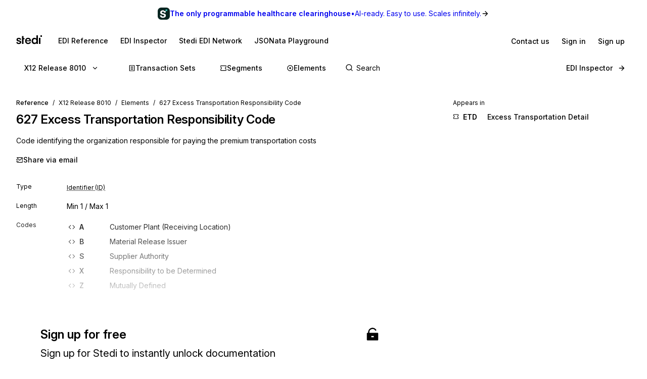

--- FILE ---
content_type: application/javascript; charset=utf-8
request_url: https://www.stedi.com/edi/_next/static/chunks/8005.afbc0fca2ad9d10e.js
body_size: -1146
content:
(self.webpackChunk_N_E=self.webpackChunk_N_E||[]).push([[8005],{36707:(e,i,t)=>{e.exports=t(34912)},74022:(e,i,t)=>{"use strict";t.d(i,{FI:()=>x,Hr:()=>z,I2:()=>Y,Uw:()=>g,V$:()=>u,ak:()=>m,fl:()=>$,g6:()=>w,k7:()=>v,r7:()=>d,sB:()=>y,sr:()=>h,xM:()=>f});var s=t(4853);t(21462);var r=t(68085),a=t(89316),l=t(96961),n=t(18604),o=t(46538);let c=(0,r.default)("div",{target:"e1js46hq0"})({display:"flex",...(0,n.zX)({disambiguate:!0}),alignItems:"center",fontSize:l.size.small,marginBottom:l.space.s2,lineHeight:1.4,svg:{marginRight:l.space.s2}}),h={message:e=>(0,s.Y)("svg",{fill:e.color||l.color.gray14,height:`${e.size||14}px`,width:`${e.size||14}px`,children:(0,s.Y)("use",{xlinkHref:"#set-icon"})}),set:e=>(0,s.Y)("svg",{fill:e.color||l.color.gray14,height:`${e.size||14}px`,width:`${e.size||14}px`,children:(0,s.Y)("use",{xlinkHref:"#set-icon"})}),segment:e=>(0,s.Y)("svg",{fill:e.color||l.color.gray14,height:`${e.size||14}px`,width:`${e.size||14}px`,children:(0,s.Y)("use",{xlinkHref:"#segment-icon"})}),element:e=>(0,s.Y)("svg",{fill:e.color||l.color.gray14,height:`${e.size||14}px`,width:`${e.size||14}px`,children:(0,s.Y)("use",{xlinkHref:"#element-icon"})}),composite:e=>(0,s.Y)("svg",{fill:e.color||l.color.gray14,height:`${e.size||14}px`,width:`${e.size||14}px`,children:(0,s.Y)("use",{xlinkHref:"#element-icon"})}),code:e=>(0,s.Y)("svg",{fill:e.color||l.color.gray14,height:`${e.size||14}px`,width:`${e.size||14}px`,children:(0,s.Y)("use",{xlinkHref:"#code-icon"})}),inspector:e=>(0,s.Y)("svg",{fill:e.color||l.color.gray14,height:`${e.size||14}px`,width:`${e.size||14}px`,children:(0,s.Y)("use",{xlinkHref:"#inspector-icon"})}),homepage:()=>(0,s.Y)(s.FK,{})},p={set:{Icon:(0,s.Y)(h.set,{size:14}),label:"Transaction Set"},message:{Icon:(0,s.Y)(h.message,{size:14}),label:"Message"},segment:{Icon:(0,s.Y)(h.segment,{size:14}),label:"Segment"},element:{Icon:(0,s.Y)(h.element,{size:14}),label:"Element"},composite:{Icon:(0,s.Y)(h.composite,{size:14}),label:"Composite Element"},inspector:{Icon:(0,s.Y)(h.inspector,{size:14}),label:"Inspector"}},g=e=>e.replace("x12-00","X12 Release "),d=e=>e.replace("x12-hipaa-00","X12 HIPAA Release "),x=e=>`EDIFACT Release ${e}`,u=e=>`Release ${e}`,f=e=>e.startsWith("x12-hipaa")?d(e):e.startsWith("x12")?g(e):x(e),m=e=>e.startsWith("x12-hipaa")?"x12-hipaa":e.startsWith("x12")?"x12":"edifact",z=e=>e.replace("x12-hipaa-00","x12-00"),Y=e=>{let i={edifact:o.s2,x12:o.Pg,"x12-hipaa":o.vs}[e];if(!i)throw Error(`Unanble to determine canonical for 'standard': ${e}`);return i},v=e=>"x12-hipaa"===m(e)?e.replace("x12-hipaa-00",""):e.replace("x12-00",""),$=e=>"x12-hipaa"===m(e)?e.replace("-hipaa",""):e,w=({release:e,releaseType:i,type:t})=>(0,s.FD)(c,{children:[p[t].Icon," ",p[t].label," ",(0,s.Y)(a.a,{color:"gray3",ml:"s1",mr:"s1",children:"in"}),"x12"===i&&g(e.toString()),"edifact"===i&&x(e.toString())]}),y=(0,r.default)(a.a,{target:"e1js46hq1"})({paddingLeft:l.space.s4,paddingRight:l.space.s4,position:"relative","@media screen and (max-width: 700px)":{paddingLeft:l.space.s3,paddingRight:l.space.s3}})},98005:(e,i,t)=>{"use strict";t.r(i),t.d(i,{ReleaseChangeToast:()=>h});var s=t(4853),r=t(21462),a=t(80112),l=t(36707),n=t.n(l),o=t(74022);function c(e){return void 0===e?"":e.startsWith("x12")?"x12":e.startsWith("D")?"edifact":""}let h=()=>{let e=(0,l.useRouter)(),i=(0,a.dj)(),t=c(e.query.release),h=r.useRef(t&&e.query.release);return r.useEffect(()=>{let t=e=>{let t=c(n().router?.query.release),r=t&&n().router?.query.release;if(!r){h.current="";return}r!==h.current&&function(e,t){i((0,s.FD)(s.FK,{children:["Switched to ","x12"===e?(0,o.Uw)(t):"edifact"===e?(0,o.FI)(t):void 0]}),{type:"success"})}(t,r),h.current=r};return e.events.on("routeChangeComplete",t),()=>{e.events.off("routeChangeComplete",t)}},[]),null}}}]);

--- FILE ---
content_type: application/javascript; charset=utf-8
request_url: https://www.stedi.com/edi/_next/static/chunks/7911-9e07423c71a0d5c4.js
body_size: 83
content:
(self.webpackChunk_N_E=self.webpackChunk_N_E||[]).push([[7911],{2639:(e,t,n)=>{var r=n(3773),i=n(89674);e.exports=function(e,t){return e&&r(e,t,i)}},3314:(e,t,n)=>{var r=n(12333),i=n(27047),o=n(33883),a=n(867);e.exports=function(e,t){return function(n,l){var c=a(n)?r:i,d=t?t():{};return c(n,e,o(l,2),d)}}},3773:(e,t,n)=>{e.exports=n(55749)()},9531:(e,t,n)=>{var r=n(60967),i=n(34726),o=n(37409);e.exports=function(e){var t=i(e);return 1==t.length&&t[0][2]?o(t[0][0],t[0][1]):function(n){return n===e||r(n,e,t)}}},11065:(e,t,n)=>{var r=n(82274);e.exports=function(e){return function(t){return r(t,e)}}},12333:e=>{e.exports=function(e,t,n,r){for(var i=-1,o=null==e?0:e.length;++i<o;){var a=e[i];t(r,a,n(a),e)}return r}},14814:(e,t,n)=>{"use strict";n.d(t,{a:()=>i});var r=n(21462);let i=({children:e,element:t="div",...n})=>{let[i,o]=(()=>{let e=(0,r.useRef)(null),[t,n]=(0,r.useState)(!1);return(0,r.useEffect)(()=>{e?.current?.innerHTML===""&&n(!0)},[]),[t,e]})();return i?(0,r.createElement)(t,n,e):(0,r.createElement)(t,{...n,ref:o,suppressHydrationWarning:!0,dangerouslySetInnerHTML:{__html:""}})}},21431:(e,t,n)=>{var r=n(94551),i=n(11065),o=n(33578),a=n(38665);e.exports=function(e){return o(e)?r(a(e)):i(e)}},27047:(e,t,n)=>{var r=n(45479);e.exports=function(e,t,n,i){return r(e,function(e,r,o){t(i,e,n(e),o)}),i}},33883:(e,t,n)=>{var r=n(9531),i=n(45478),o=n(93904),a=n(867),l=n(21431);e.exports=function(e){return"function"==typeof e?e:null==e?o:"object"==typeof e?a(e)?i(e[0],e[1]):r(e):l(e)}},34726:(e,t,n)=>{var r=n(51450),i=n(89674);e.exports=function(e){for(var t=i(e),n=t.length;n--;){var o=t[n],a=e[o];t[n]=[o,a,r(a)]}return t}},37409:e=>{e.exports=function(e,t){return function(n){return null!=n&&n[e]===t&&(void 0!==t||e in Object(n))}}},42303:(e,t,n)=>{var r=n(59156);e.exports=function(e,t){return function(n,i){if(null==n)return n;if(!r(n))return e(n,i);for(var o=n.length,a=t?o:-1,l=Object(n);(t?a--:++a<o)&&!1!==i(l[a],a,l););return n}}},45478:(e,t,n)=>{var r=n(44694),i=n(32770),o=n(28309),a=n(33578),l=n(51450),c=n(37409),d=n(38665);e.exports=function(e,t){return a(e)&&l(t)?c(d(e),t):function(n){var a=i(n,e);return void 0===a&&a===t?o(n,e):r(t,a,3)}}},45479:(e,t,n)=>{var r=n(2639);e.exports=n(42303)(r)},51450:(e,t,n)=>{var r=n(54557);e.exports=function(e){return e==e&&!r(e)}},54526:(e,t,n)=>{"use strict";n.d(t,{b:()=>y});var r=n(4853),i=n(68085),o=n(96961),a=n(89316),l=n(18604),c=n(64956),d=n.n(c),u=n(93063);let s=(0,i.default)("table",{target:"ev4zpfb0"})({td:{textAlign:"left",minWidth:80,verticalAlign:"top",paddingBottom:o.space.s1,"&:first-of-type":{...(0,l.Wy)("semibold"),svg:{position:"relative",top:2,marginRight:o.space.s1,width:14,height:14}}},marginBottom:o.space.s3}),f=(0,i.default)(a.a,{target:"ev4zpfb1"})({marginBottom:o.space.s3}),p=({codes:e,standard:t})=>(0,r.FD)(s,{children:[(0,r.Y)("thead",{style:{display:"none",visibility:"hidden"},children:(0,r.FD)("tr",{children:[(0,r.Y)("th",{children:"Code"}),(0,r.Y)("th",{children:"Description"})]})}),(0,r.Y)("tbody",{children:e.map(e=>(0,r.FD)("tr",{children:[(0,r.FD)("td",{children:[(0,r.Y)("svg",{fill:o.color.gray14,children:(0,r.Y)("use",{xlinkHref:"#code-icon"})})," ",e.id]}),(0,r.FD)("td",{children:[e.content,"x12"===t&&e.notes?(0,r.Y)(u.L,{content:e.notes,standard:t,type:"N"}):null,"edifact"===t&&e.desc?(0,r.Y)(u.L,{content:e.desc,standard:t}):null]})]},e.id))})]}),h=({codes:e,standard:t})=>{if(!e)return null;let n=d()(e,e=>e.partition_number??"1"),i=Object.keys(n).length;return i>1?Object.entries(n).map(([e,n])=>(0,r.FD)(a.a,{"aria-labelledby":`codes-part-${e}`,role:"group",children:[(0,r.FD)(f,{id:`codes-part-${e}`,children:["Part ",e,"/",i]}),(0,r.Y)(p,{codes:n,standard:t})]},e)):(0,r.Y)(p,{codes:e,standard:t})};var m=n(73641);let v=(0,i.default)("dl",{target:"e1717feu0"})((0,o.withMediaQueries)({overflow:"hidden",display:"grid",gridTemplateColumns:["1fr","100px 1fr","100px 1fr"],flexDirection:"column"})),g=(0,i.default)("dd",{target:"e1717feu1"})({marginBottom:o.space.s3}),x=(0,i.default)("dt",{target:"e1717feu2"})({display:"flex",alignItems:"baseline",fontSize:o.size.small,color:o.color.gray11,width:140,flex:"none",".element":{color:o.color.magenta,textDecoration:"none",":hover":{textDecoration:"underline",textUnderlineOffset:2}},"@media screen and (max-width: 700px)":{display:"block"}}),y=({element:e,standard:t})=>{let n=((e,t)=>{switch(e){case"x12":return{type:t.data_element_type,minLength:t.minimum_length,maxLength:t.maximum_length,codes:t.codes?.map(e=>({id:e.code_value,content:e.content,notes:e.notes?.map(e=>e.content).join("\n"),...e.partition_number&&{partition_number:e.partition_number}}))};case"edifact":return{type:t.data_type,minLength:t.minimum_length,maxLength:t.maximum_length,codes:t.codes?.map(e=>({id:e.id,content:e.name,notes:e.notes?.join("\n"),desc:e.desc}))};default:throw Error(`Unknown 'standard' used in code data: ${e}`)}})(t,e);return(0,r.FD)(v,{children:[(0,r.Y)(x,{children:"Type"}),(0,r.Y)(g,{children:(0,r.Y)(m.R,{elementType:n.type})}),!!(n.minLength&&n.maxLength)&&(0,r.FD)(r.FK,{children:[(0,r.Y)(x,{children:"Length"}),(0,r.FD)(g,{children:["Min ",n.minLength," / Max ",n.maxLength]})]}),!!(n.codes&&n.codes.length>0)&&(0,r.FD)(r.FK,{children:[(0,r.Y)(x,{children:"Codes"}),(0,r.Y)(g,{children:(0,r.Y)(h,{codes:n.codes,standard:t})})]})]})}},55749:e=>{e.exports=function(e){return function(t,n,r){for(var i=-1,o=Object(t),a=r(t),l=a.length;l--;){var c=a[e?l:++i];if(!1===n(o[c],c,o))break}return t}}},60967:(e,t,n)=>{var r=n(41381),i=n(44694);e.exports=function(e,t,n,o){var a=n.length,l=a,c=!o;if(null==e)return!l;for(e=Object(e);a--;){var d=n[a];if(c&&d[2]?d[1]!==e[d[0]]:!(d[0]in e))return!1}for(;++a<l;){var u=(d=n[a])[0],s=e[u],f=d[1];if(c&&d[2]){if(void 0===s&&!(u in e))return!1}else{var p=new r;if(o)var h=o(s,f,u,e,t,p);if(!(void 0===h?i(f,s,3,o,p):h))return!1}}return!0}},64956:(e,t,n)=>{var r=n(69804),i=n(3314),o=Object.prototype.hasOwnProperty;e.exports=i(function(e,t,n){o.call(e,n)?e[n].push(t):r(e,n,[t])})},94551:e=>{e.exports=function(e){return function(t){return null==t?void 0:t[e]}}}}]);

--- FILE ---
content_type: application/javascript; charset=utf-8
request_url: https://www.stedi.com/edi/_next/static/chunks/pages/%5Brelease%5D/element/%5Belement%5D-c3409a3bff554840.js
body_size: 829
content:
(self.webpackChunk_N_E=self.webpackChunk_N_E||[]).push([[1413],{9015:(e,t,n)=>{"use strict";n.d(t,{O:()=>i});var a=n(46538),r=n(65966),s=n(74022);let l=({name:e,position:t,url:n})=>({"@type":"ListItem",position:t,name:e,item:n}),o=a.EB,i=({id:e,name:t,release:n,type:i})=>({"@context":"https://schema.org","@graph":[(({id:e,name:t,release:n=a.Pg,type:i})=>{let m=[l({position:1,name:"X12",url:o})],c="x12-hipaa"===(0,s.ak)(n);return m.push(l({position:2,name:`Release ${(0,s.k7)(n)}`,url:c?(0,r.Hc)({release:n,baseUrl:o}):(0,r.qV)({release:n,baseUrl:o})})),("transaction-sets"===i||"transaction-set"===i)&&(m.push(l({position:3,name:"Transaction Sets",url:c?(0,r.Lm)({release:n,baseUrl:o}):(0,r.Mu)({release:n,baseUrl:o})})),"transaction-set"===i&&e&&m.push(l({position:4,name:`${e} ${t}`,url:c?(0,r.oP)({release:n,baseUrl:o,set:e}):(0,r.Dq)({release:n,baseUrl:o,set:e})}))),("segments"===i||"segment"===i)&&(m.push(l({position:3,name:"Segments",url:(0,r.$B)({release:(0,s.Hr)(n),baseUrl:o})})),"segment"===i&&e&&m.push(l({position:4,name:`${e} ${t}`,url:(0,r.UG)({release:(0,s.Hr)(n),baseUrl:o,segment:e})}))),("elements"===i||"element"===i)&&(m.push(l({position:3,name:"Elements",url:(0,r.qT)({release:(0,s.Hr)(n),baseUrl:o})})),"element"===i&&e&&m.push(l({position:4,name:`${e} ${t}`,url:(0,r.N5)({release:(0,s.Hr)(n),baseUrl:o,element:e})}))),{"@type":"BreadcrumbList",itemListElement:m}})({type:i,release:n,id:e,name:t})]})},46469:(e,t,n)=>{"use strict";n.d(t,{x:()=>u});var a=n(4853),r=n(68085),s=n(96961),l=n(18604),o=n(36707),i=n(46538),m=n(65966),c=n(74022);let p=(0,r.default)("div",{target:"e1oepsfm0"})({marginBottom:s.space.s2,color:s.color.gray11,fontSize:s.size.small}),d=(0,r.default)("a",{target:"e1oepsfm1"})({display:"flex",alignItems:"baseline",textDecoration:"none",color:s.color.gray13,marginBottom:s.space.s1,...(0,l.Wy)("medium"),cursor:"pointer",svg:{marginTop:s.space.s1,flex:"none"},span:{...(0,l.zX)({tabularFigures:!0,weight:"semibold",disambiguate:!0}),flex:"none",width:s.space.s4,marginLeft:s.space.s2,marginRight:s.space.s3},"&:hover span":{textDecoration:"underline",textDecorationThickness:2,textUnderlineOffset:2}}),g={set:{getHref:(e,t)=>(0,m.Dq)({release:e,set:t}),color:s.color.blue10},segment:{getHref:(e,t)=>(0,m.UG)({release:e,segment:t}),color:s.color.green},element:{getHref:(e,t)=>(0,m.N5)({release:e,element:t}),color:s.color.magenta},composite:{getHref:(e,t)=>(0,m.N5)({release:e,element:t}),color:s.color.magenta},inspector:{getHref:()=>i.ds,color:s.color.gray3}},u=({items:e,type:t})=>{let{release:n=i.W}=(0,o.useRouter)().query,r=g[t],s=c.sr[t];return 0===e.length?null:(0,a.FD)(a.FK,{children:[(0,a.Y)(p,{children:"Appears in"}),e.map(e=>(0,a.FD)(d,{"data-cy":"appears-in",href:r.getHref(n,e.id),children:[(0,a.Y)(s,{color:r.color,size:12}),(0,a.Y)("span",{style:{color:r.color},children:e.id}),e.name]},e.id))]})}},46787:(e,t,n)=>{(window.__NEXT_P=window.__NEXT_P||[]).push(["/[release]/element/[element]",function(){return n(74187)}])},67483:(e,t,n)=>{"use strict";n.d(t,{V:()=>i});var a=n(4853),r=n(68085),s=n(96961),l=n(15848);let o=(0,r.default)("h2",{target:"edo2afw0"})(({allowWhitespace:e=!0})=>({marginBottom:s.space.s3,whiteSpace:e?"pre-wrap":"normal","&&":{color:l.M.gray17,letterSpacing:0,lineHeight:1.6}})),i=({allowWhitespace:e=!0,content:t})=>(0,a.Y)(o,{allowWhitespace:e,children:t})},68008:(e,t,n)=>{"use strict";n.d(t,{E:()=>w});var a=n(4853),r=n(68085),s=n(89316),l=n(96961),o=n(18604),i=n(54297),m=n(36707),c=n(18850),p=n.n(c),d=n(46538),g=n(65966),u=n(56044),h=n(74022),_=n(51455),f=n(48320),y=n(74748);let b=({appearsIn:e,release:t,resource:n,resourceType:r})=>(0,a.FD)(a.FK,{children:[(0,a.FD)(s.a,{bg:"red3",borderRadius:"s2",mb:"s4",p:"s3",children:[(0,a.Y)(p(),{color:l.color.red}),(0,a.FD)(s.a,{color:"gray17",fontWeight:"medium",mt:"s1",children:[(0,i.De)(r.split("-").join(" "))," ",n," is not present in ",(0,h.Uw)(t),". Please switch to one of the following releases to view the documentation."]})]}),(0,a.Y)(s.a,{color:"gray14",fontSize:"small",mb:"s2",children:"Appears in"}),(0,a.Y)(y.o,{getReleaseHref:e=>((e,t)=>"transaction-set"===t?t=>(0,g.Dq)({release:t,set:e}):"segment"===t?t=>(0,g.UG)({release:t,segment:e}):t=>(0,g.N5)({release:t,element:e}))(n,r)(e),releases:(0,u.h6)(e),standard:"x12"})]}),Y=(0,r.default)("h2",{target:"eru8w0i0"})({marginBottom:l.space.s4,"&&":{fontSize:l.size.s4,letterSpacing:0,lineHeight:1.6}}),w=({appearsIn:e,meta:t,openGraphImage:n,releases:s,resource:i})=>{let c=(0,m.useRouter)(),p="transaction-set"===i.type?l.color.blue:"segment"===i.type?l.color.green:l.color.magenta,h=(0,r.default)("h1",{target:"eru8w0i1"})({fontSize:l.size.h2,lineHeight:1.3,...(0,o.Wy)("semibold"),marginBottom:l.space.s3,color:l.color.gray13,"&&":{letterSpacing:"-0.01em"},span:{"&:first-of-type":{color:p},fontFamily:l.fontFamily.body,...(0,o.zX)({isMonospace:!0,weight:"semibold"}),color:l.color.green}}),{release:y=d.W}=c.query;return(0,a.FD)(_.PE,{SecondaryNavBar:(0,a.Y)(f.P,{activePage:"transaction-set"===i.type?"set":i.type,release:y,releases:s,standard:"x12"}),activePage:"transaction-set"===i.type?"set":i.type,isAuthWallDisabled:!0,meta:{...t,canonical:(0,g.l8)({id:i.id,type:"composite"===i.type?"element":i.type,baseUrl:d.EB}),openGraph:{description:t.description,images:[n]}},children:[(0,a.FD)(h,{children:[(0,a.Y)("span",{children:(0,u.$q)(i.id)})," ",i.name]}),(0,a.Y)(Y,{children:i.description}),(0,a.Y)(b,{appearsIn:e,release:y,resource:i.id,resourceType:i.type})]})}},74187:(e,t,n)=>{"use strict";n.r(t),n.d(t,{__N_SSG:()=>q,default:()=>B});var a=n(4853),r=n(38192),s=n(56044),l=n(6638),o=n(99336),i=n.n(o),m=n(9015);let c=({element:e,release:t})=>{let n=(0,m.O)({release:t,id:e.id,name:e.name,type:"element"});return(0,a.Y)(i(),{children:(0,a.Y)("script",{...(0,l.QQ)({...n})})})};var p=n(21462),d=n(99372),g=n(81303),u=n.n(g),h=n(46538),_=n(65966),f=n(74022),y=n(51455),b=n(48320),Y=n(14814),w=n(46469),D=n(60020),$=n(67483),x=n(54526),P=n(23666),F=n(64289),v=n(52875),S=n(68008),E=n(23124);let N=u()(()=>Promise.all([n.e(8300),n.e(1939)]).then(n.bind(n,54320)).then(({FiguresAppendix:e})=>e),{loadableGenerated:{webpack:()=>[54320]}}),H=({appearsInReleases:e=[],appearsInSegments:t=[],element:n,elementInRelease:l=!0,elt:o,figureAppendix:i,meta:m,openGraphImage:c,release:g,releases:u})=>{let H=[{name:(0,f.Uw)(g),href:(0,_.qV)({release:g})},{name:"Elements",href:(0,_.qT)({release:g})}];return l?(0,r.mO)(o)?(0,a.FD)(y.PE,{SecondaryNavBar:(0,a.Y)(b.P,{activePage:"composite",release:g,releases:u,standard:"x12"}),Sidebar:(0,a.Y)(Y.a,{children:(0,a.Y)(w.x,{items:t,type:"segment"})}),activePage:"composite",meta:{...m,canonical:(0,_.l8)({type:"element",id:n,baseUrl:h.EB}),openGraph:{images:[c]}},children:[(0,a.Y)(D.T,{items:[...H,{name:`${o.composite_data_element_number} ${o.composite_name}`,href:(0,_.N5)({release:g,element:o.composite_data_element_number})}]}),(0,a.FD)(E.A,{headingSize:"h2",children:[(0,a.Y)(E.P,{color:"magenta",children:(0,s.$q)(o.composite_data_element_number)})," ",o.composite_name]}),(0,a.Y)($.V,{allowWhitespace:!1,content:o.purpose,hasAppendixContent:!!i?.content}),(0,a.FD)(d.s,{gap:"s3",my:"s3",children:[(0,a.Y)(v.j,{pageTitle:o.composite_name,path:(0,_.N5)({release:g,element:o.composite_data_element_number})}),i?.content?(0,a.Y)(F.P,{}):null]}),(0,a.Y)(P.b,{elements:o.elements,segmentId:o.composite_data_element_number,standard:"x12"}),i?.content?(0,a.Y)(N,{content:i.content}):null]}):(0,a.FD)(y.PE,{SecondaryNavBar:(0,a.Y)(b.P,{activePage:"element",release:g,releases:u,standard:"x12"}),Sidebar:(0,a.Y)(Y.a,{children:(0,a.Y)(w.x,{items:t,type:"segment"})}),activePage:"element",meta:{...m,canonical:(0,_.l8)({type:"element",id:n,baseUrl:h.EB}),openGraph:{images:[c]}},children:[(0,a.Y)(D.T,{items:[...H,{name:`${o.data_element_number} ${o.data_element_name}`,href:(0,_.N5)({release:g,element:o.data_element_number})}]}),(0,a.FD)(E.A,{children:[(0,a.Y)(E.P,{color:"magenta",children:(0,s.$q)(o.data_element_number)})," ",o.data_element_name]}),o.definition?(0,a.Y)($.V,{allowWhitespace:!1,content:o.definition,hasAppendixContent:!!i?.content}):null,(0,a.FD)(d.s,{gap:"s3",mb:"s4",children:[(0,a.Y)(v.j,{pageTitle:`${o.data_element_name}`,path:(0,_.N5)({release:g,element:o.data_element_number})}),i?.content?(0,a.Y)(F.P,{}):null]}),(0,a.Y)(p.Fragment,{children:(0,a.Y)(Y.a,{children:(0,a.Y)(x.b,{element:o,standard:"x12"})})},g),i?.content?(0,a.Y)(N,{content:i.content}):null]}):(0,a.Y)(S.E,{appearsIn:e,meta:m,openGraphImage:c,releases:u,resource:{...function(e){return(0,r.mO)(e)?{id:e.composite_data_element_number,name:e.composite_name,description:e.purpose}:{id:e.data_element_number,name:e.data_element_name,description:e.definition??""}}(o),type:(0,r.mO)(o)?"composite":"element"}})};var q=!0;let B=({appearsInReleases:e=[],appearsInSegments:t=[],element:n,elementInRelease:l=!0,elt:o,figureAppendix:i,nofollow:m,noindex:p,openGraphImage:d,release:g,releases:u})=>{let{code:h,description:_,name:f}=(0,r.xY)(o),y=`X12 EDI ${(0,s.$q)(h)} ${f} - Stedi`,b=`${(0,s.$q)(h)} ${f}, ${_}`;return(0,a.FD)(a.FK,{children:[(0,a.Y)(c,{element:{id:h,name:f},release:g}),(0,a.Y)(H,{appearsInReleases:e,appearsInSegments:t,element:n,elementInRelease:l,elt:o,figureAppendix:i,meta:{title:y,description:b,noindex:p,nofollow:m},openGraphImage:d,release:g,releases:u})]})}}},e=>{e.O(0,[3787,9386,5033,6682,4361,4711,8531,561,1455,8320,506,3666,7911,636,6593,8792],()=>e(e.s=46787)),_N_E=e.O()}]);